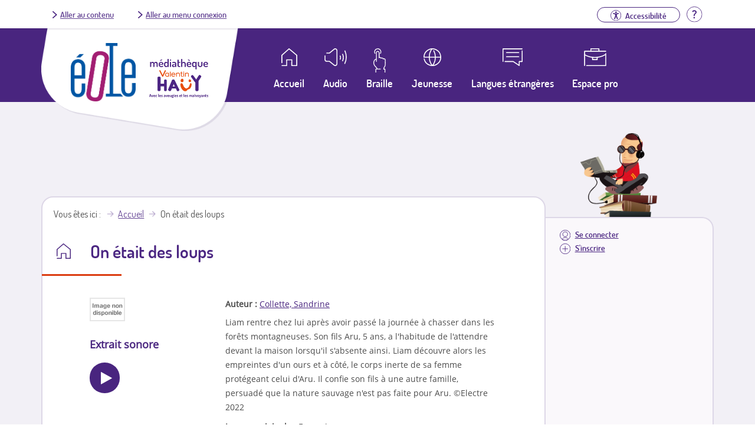

--- FILE ---
content_type: image/svg+xml
request_url: https://eole.avh.asso.fr/sites/all/themes/avh-mediatheque/css/images/ajouter.svg
body_size: 525
content:
<svg xmlns="http://www.w3.org/2000/svg" viewBox="0 0 15.33 15.33"><defs><style>.cls-1{fill:none;stroke:#fff;stroke-linecap:round;stroke-miterlimit:10;stroke-width:2px;}</style></defs><title>Ajouter</title><g id="Calque_2" data-name="Calque 2"><g id="_02_-_Eole_-_Resultat_recherche" data-name="02 - Eole - Resultat recherche"><g id="Content"><g id="Bouton"><g id="_" data-name="+"><line class="cls-1" x1="7.67" y1="1" x2="7.67" y2="14.33"/><line class="cls-1" x1="14.33" y1="7.67" x2="1" y2="7.67"/></g></g></g></g></g></svg>